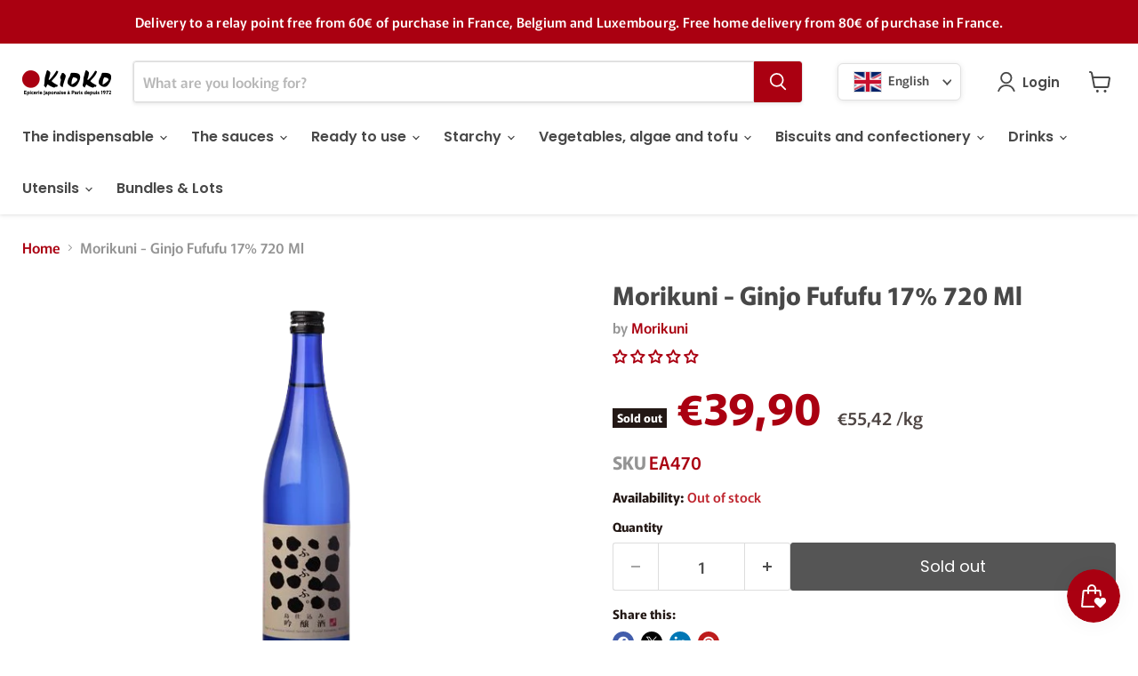

--- FILE ---
content_type: text/javascript; charset=utf-8
request_url: https://www.kioko.fr/en/products/morikuni-ginjo-fufufu.js
body_size: 789
content:
{"id":6406997508265,"title":"Morikuni - Ginjo Fufufu 17% 720 Ml","handle":"morikuni-ginjo-fufufu","description":"\u003cp\u003e\u003c\/p\u003e\n\u003cp\u003e\u003c\/p\u003e\n\u003cspan class=\"komoku\"\u003eShuzo Ginjoshu Fufufu\u003c\/span\u003e\n\u003cp style=\"text-transform: none;\"\u003e Light, refreshing and pleasant on the palate, this sake blends the subtle scent of Ginjo with a note of green pear and the flavor of umami.\u003c\/p\u003e\n\u003cp\u003e\u003c\/p\u003e\n \u003cspan class=\"komoku\"\u003eIngredients\u003c\/span\u003e\n\u003cp class=\"allergenes\"\u003e Rice\u003c\/p\u003e\n\u003cdiv\u003e\n\n\u003cul\u003e\n\n\u003cli\u003e Flight: 0.72L\u003c\/li\u003e\n\n\u003cli\u003e Alcohol content: 17% vol\u003c\/li\u003e\n\n\u003cli\u003e\n\n \u003cstrong\u003ePrefecture\u003c\/strong\u003e : Kagawa\u003c\/li\u003e\n\n\u003cli\u003e\n\n \u003cstrong\u003eFermentation\u003c\/strong\u003e : Sokujo\u003c\/li\u003e\n\n\u003cli\u003e\n\n \u003cstrong\u003eClassification\u003c\/strong\u003e : Ginjo\u003c\/li\u003e\n\n\u003cli\u003e\n\n \u003cstrong\u003eWater hardness\u003c\/strong\u003e : Hard\u003c\/li\u003e\n\n\u003cli\u003e\n\n \u003cstrong\u003eToji\u003c\/strong\u003e : Taijima Toji\u003c\/li\u003e\n\n\u003cli\u003e\n\n \u003cstrong\u003ePalate\u003c\/strong\u003e : Dry, subtle. Light, soft and pleasant in the mouth.\u003c\/li\u003e\n\n\u003cli\u003e\n\n \u003cstrong\u003eRice\u003c\/strong\u003e :\u003c\/li\u003e\n\n\u003cul\u003e\n\n\u003cli\u003e Koji: Senbonnishiki Origin: Hiroshima\u003c\/li\u003e\n\n\u003cli\u003e Must: Senbonnishiki Origin: Hiroshima\u003c\/li\u003e\n\n\n\u003c\/ul\u003e\n\n\u003cli\u003e\n\n \u003cstrong\u003ePolishing\u003c\/strong\u003e : 60%\u003c\/li\u003e\n\n\u003cli\u003e\n\n \u003cstrong\u003eYeast\u003c\/strong\u003e : K1801 \/ K901\u003c\/li\u003e\n\n\u003cli\u003e\n\n \u003cstrong\u003eFragrance\u003c\/strong\u003e : Aroma of green pear.\u003c\/li\u003e\n\n\u003cli\u003e\n\n \u003cstrong\u003eAccompaniments\u003c\/strong\u003e :\n\u003cul\u003e\n\n\u003cli\u003e Aperitif: Tarama, salmon, fresh cheese, edamame.\u003c\/li\u003e\n\n\u003cli\u003e Meal accompaniment: white fish, omelet.\u003c\/li\u003e\n\n\n\u003c\/ul\u003e\n\n\n\u003c\/li\u003e\n\n\u003cli\u003e\n\n \u003cstrong\u003eServing temperature\u003c\/strong\u003e : Chilled or at room temperature\u003c\/li\u003e\n\n\u003cli\u003e\n\n \u003cstrong\u003eStorage\u003c\/strong\u003e : Refrigerator\u003c\/li\u003e\n\n\n\u003c\/ul\u003e\n\n\u003cdiv\u003e\u003c\/div\u003e\n\n\n\u003c\/div\u003e\n\u003cp style=\"text-transform: none;\"\u003e Alcohol abuse is dangerous for your health, please consume in moderation.\u003cbr\u003e\u003cbr\u003e The sale of alcohol is prohibited to minors.\u003c\/p\u003e","published_at":"2023-09-05T08:14:25+02:00","created_at":"2021-01-19T17:20:21+01:00","vendor":"Morikuni","type":"Alcool","tags":["Alcool Japonais","sakés"],"price":3990,"price_min":3990,"price_max":3990,"available":false,"price_varies":false,"compare_at_price":null,"compare_at_price_min":0,"compare_at_price_max":0,"compare_at_price_varies":false,"variants":[{"id":38467941073065,"title":"Default Title","option1":"Default Title","option2":null,"option3":null,"sku":"EA470","requires_shipping":true,"taxable":true,"featured_image":null,"available":false,"name":"Morikuni - Ginjo Fufufu 17% 720 Ml","public_title":null,"options":["Default Title"],"price":3990,"weight":1783,"compare_at_price":null,"inventory_management":"shopify","barcode":null,"unit_price":5542,"unit_price_measurement":{"measured_type":"weight","quantity_value":"720.0","quantity_unit":"g","reference_value":1,"reference_unit":"kg"},"requires_selling_plan":false,"selling_plan_allocations":[]}],"images":["\/\/cdn.shopify.com\/s\/files\/1\/0509\/6728\/1833\/files\/EA470.png?v=1693466775"],"featured_image":"\/\/cdn.shopify.com\/s\/files\/1\/0509\/6728\/1833\/files\/EA470.png?v=1693466775","options":[{"name":"Title","position":1,"values":["Default Title"]}],"url":"\/en\/products\/morikuni-ginjo-fufufu","media":[{"alt":null,"id":44403002245467,"position":1,"preview_image":{"aspect_ratio":1.0,"height":500,"width":500,"src":"https:\/\/cdn.shopify.com\/s\/files\/1\/0509\/6728\/1833\/files\/EA470.png?v=1693466775"},"aspect_ratio":1.0,"height":500,"media_type":"image","src":"https:\/\/cdn.shopify.com\/s\/files\/1\/0509\/6728\/1833\/files\/EA470.png?v=1693466775","width":500}],"requires_selling_plan":false,"selling_plan_groups":[]}